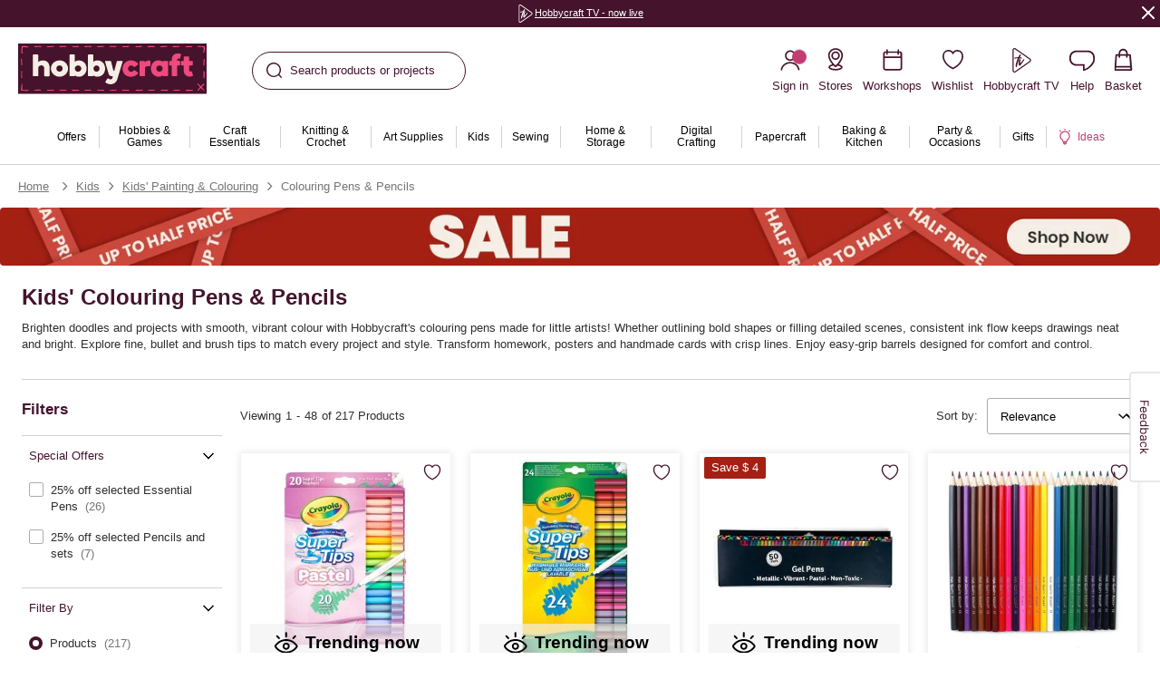

--- FILE ---
content_type: text/javascript; charset=utf-8
request_url: https://p.cquotient.com/pebble?tla=bhcg-hobbycraft-uk&activityType=viewPage&callback=CQuotient._act_callback0&cookieId=bg5Y2lnxmOmysc2SeKawxQMb0d&realm=BHCG&siteId=hobbycraft-uk&instanceType=prd&referrer=&currentLocation=https%3A%2F%2Fwww.hobbycraft.co.uk%2Fkids%2Fkids-painting-colouring%2Fcolouring-pens-pencils%2F&__dw_p=dfd547be906195f3a480ec775b20260211000000000&ls=true&_=1768725527509&v=v3.1.3&fbPixelId=__UNKNOWN__&json=%7B%22cookieId%22%3A%22bg5Y2lnxmOmysc2SeKawxQMb0d%22%2C%22realm%22%3A%22BHCG%22%2C%22siteId%22%3A%22hobbycraft-uk%22%2C%22instanceType%22%3A%22prd%22%2C%22referrer%22%3A%22%22%2C%22currentLocation%22%3A%22https%3A%2F%2Fwww.hobbycraft.co.uk%2Fkids%2Fkids-painting-colouring%2Fcolouring-pens-pencils%2F%22%2C%22__dw_p%22%3A%22dfd547be906195f3a480ec775b20260211000000000%22%2C%22ls%22%3Atrue%2C%22_%22%3A1768725527509%2C%22v%22%3A%22v3.1.3%22%2C%22fbPixelId%22%3A%22__UNKNOWN__%22%7D
body_size: 200
content:
/**/ typeof CQuotient._act_callback0 === 'function' && CQuotient._act_callback0([{"k":"__cq_uuid","v":"bg5Y2lnxmOmysc2SeKawxQMb0d","m":34128000},{"k":"__cq_seg","v":"","m":2592000}]);